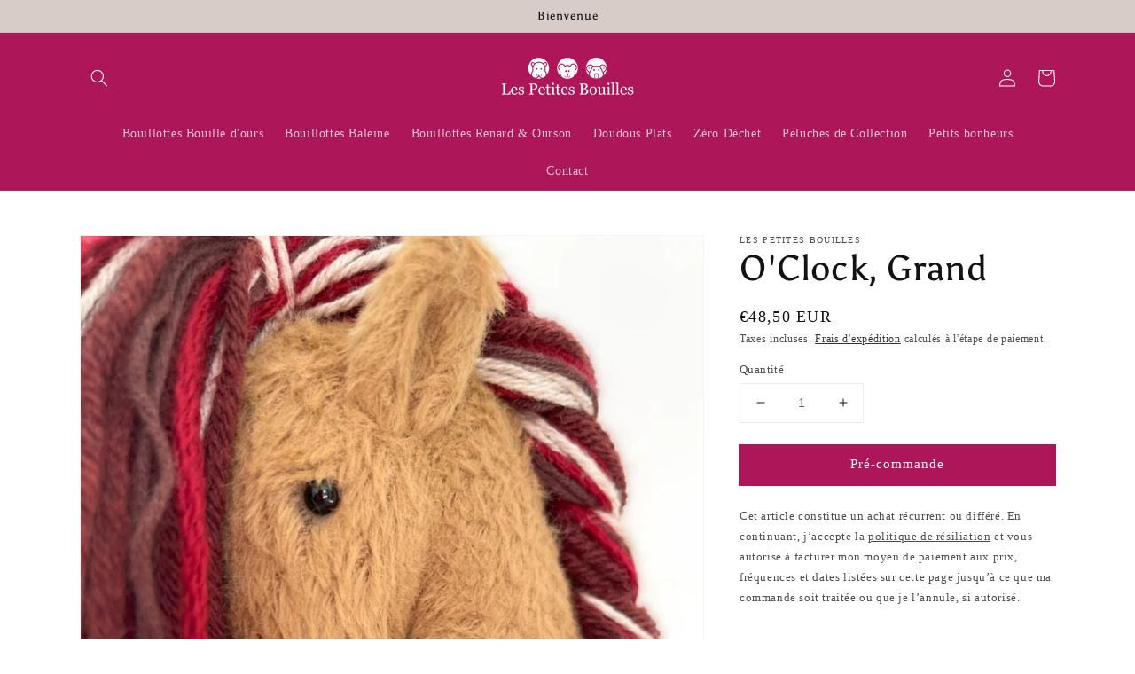

--- FILE ---
content_type: text/html; charset=UTF-8
request_url: https://pre.bossapps.co/api/js/les-petites-bouilles-1.myshopify.com/variants
body_size: 89
content:
{"44860978561278SP":"4136501502","44860978561278":"yes","44861181985022SP":"4136501502","44861181985022":"yes"}

--- FILE ---
content_type: text/javascript; charset=utf-8
request_url: https://les-petites-bouilles.fr/products/oclock.js
body_size: 1341
content:
{"id":8312960090366,"title":"O'Clock, Grand","handle":"oclock","description":"\u003cp\u003e \u003c\/p\u003e\n\u003ch3 data-mce-fragment=\"1\" data-buy-box-listing-title=\"true\" class=\"wt-text-body-01 wt-line-height-tight wt-break-word wt-mt-xs-1\"\u003e\u003cstrong\u003e\u003cspan\u003ePeluche de collection, fabriquée de façon traditionnelle.\u003c\/span\u003e\u003c\/strong\u003e\u003c\/h3\u003e\n\u003cp\u003e\u003cstrong\u003e\u003cspan\u003ePièce unique, uniquement sur commande\u003c\/span\u003e\u003c\/strong\u003e\u003c\/p\u003e\n\u003cp\u003e\u003cem\u003ePetit Poney, a\u003c\/em\u003edorable, doux et coloré,\u003c\/p\u003e\n\u003cp\u003e\u003cspan\u003een poils viscose très doux, yeux en verre, et quatre articulations carton\/métal, ouate de rembourrage. Crinière en fils de laine : marron, bordeaux, orange sanguine et lin.\u003c\/span\u003e\u003c\/p\u003e\n\u003cp\u003e\u003cspan\u003eFabriqué avec des matériaux neufs.\u003c\/span\u003e\u003c\/p\u003e\n\u003cp\u003e\u003cspan\u003eHauteur : 22 cm\u003c\/span\u003e\u003c\/p\u003e\n\u003cp\u003e\u003cspan\u003e\u003cspan style=\"vertical-align: inherit;\"\u003eNettoyer avec un chiffon humide, ne pas immerger. \u003c\/span\u003e\u003c\/span\u003e\u003c\/p\u003e\n\u003cp\u003e\u003cmeta charset=\"utf-8\"\u003e\u003cem style=\"font-family: -apple-system, BlinkMacSystemFont, 'San Francisco', 'Segoe UI', Roboto, 'Helvetica Neue', sans-serif; font-size: 0.875rem;\"\u003eVous préférez le jaune, le vert, le rose, le violet ?... Utilisez le formulaire de contact pour m'indiquer dans quels tons vous souhaitez personnaliser son pelage et sa crinière. E\u003c\/em\u003e\u003cspan style=\"text-decoration: underline;\"\u003e\u003cem style=\"font-family: -apple-system, BlinkMacSystemFont, 'San Francisco', 'Segoe UI', Roboto, 'Helvetica Neue', sans-serif; font-size: 0.875rem;\"\u003en photo : modèle d'exposition, non destiné à la vente.\u003c\/em\u003e\u003c\/span\u003e\u003c\/p\u003e\n\u003ch4\u003e\u003cspan\u003eFabriqué en Vendée 🇫🇷 avec beaucoup d’attention et de passion\u003c\/span\u003e\u003c\/h4\u003e\n\u003cp\u003e\u003cem\u003e\u003cspan style=\"vertical-align: inherit;\"\u003e\u003cspan style=\"vertical-align: inherit;\"\u003e\u003cspan style=\"vertical-align: inherit;\"\u003e\u003cspan style=\"vertical-align: inherit;\"\u003eMême si elles nous donnent envie de les câliner, les peluches de collection ne sont pas des jouets. \u003c\/span\u003e\u003c\/span\u003e\u003c\/span\u003e\u003cspan style=\"vertical-align: inherit;\"\u003e\u003cspan style=\"vertical-align: inherit;\"\u003e\u003cspan style=\"vertical-align: inherit;\"\u003eElles sont destinées à la décoration.\u003c\/span\u003e\u003c\/span\u003e\u003c\/span\u003e\u003c\/span\u003e\u003c\/em\u003e\u003c\/p\u003e\n\u003cp\u003e\u003cem\u003e\u003cspan style=\"vertical-align: inherit;\"\u003e\u003cspan style=\"vertical-align: inherit;\"\u003e\u003cspan style=\"vertical-align: inherit;\"\u003e\u003cspan style=\"vertical-align: inherit;\"\u003e \u003c\/span\u003e\u003c\/span\u003e\u003c\/span\u003e\u003c\/span\u003e\u003c\/em\u003e\u003cem\u003e\u003cspan style=\"vertical-align: inherit;\"\u003e\u003cspan style=\"vertical-align: inherit;\"\u003e\u003cspan style=\"vertical-align: inherit;\"\u003e\u003cspan style=\"vertical-align: inherit;\"\u003eI\u003c\/span\u003e\u003c\/span\u003e\u003c\/span\u003e\u003c\/span\u003e\u003c\/em\u003e\u003cem\u003e\u003cspan style=\"color: #404040;\"\u003e\u003cspan style=\"vertical-align: inherit;\"\u003e\u003cspan style=\"vertical-align: inherit;\"\u003e\u003cspan style=\"vertical-align: inherit;\"\u003e\u003cspan style=\"vertical-align: inherit;\"\u003enterdit aux enfants de moins de 12 ans.\u003c\/span\u003e\u003c\/span\u003e\u003c\/span\u003e\u003c\/span\u003e\u003c\/span\u003e\u003c\/em\u003e\u003c\/p\u003e\n\u003cp\u003e \u003c\/p\u003e","published_at":"2024-09-08T16:52:37+02:00","created_at":"2024-03-22T10:10:17+01:00","vendor":"Les Petites Bouilles","type":"ours en peluche","tags":["ancien","articulé","cheval","collection","mohair","nounours","Ours","verre","yeux"],"price":4850,"price_min":4850,"price_max":4850,"available":true,"price_varies":false,"compare_at_price":null,"compare_at_price_min":0,"compare_at_price_max":0,"compare_at_price_varies":false,"variants":[{"id":44860978561278,"title":"Default Title","option1":"Default Title","option2":null,"option3":null,"sku":null,"requires_shipping":true,"taxable":true,"featured_image":null,"available":true,"name":"O'Clock, Grand","public_title":null,"options":["Default Title"],"price":4850,"weight":500,"compare_at_price":null,"inventory_management":"shopify","barcode":null,"requires_selling_plan":false,"selling_plan_allocations":[{"price_adjustments":[],"price":4850,"compare_at_price":null,"per_delivery_price":4850,"selling_plan_id":4136501502,"selling_plan_group_id":"c17f5978f06b223f020f89619632935eeec64655"}]}],"images":["\/\/cdn.shopify.com\/s\/files\/1\/0611\/1880\/8318\/files\/O_Clock-Grand_3-697920.jpg?v=1711129854","\/\/cdn.shopify.com\/s\/files\/1\/0611\/1880\/8318\/files\/O_Clock_Grand_0-622594.jpg?v=1711129854","\/\/cdn.shopify.com\/s\/files\/1\/0611\/1880\/8318\/files\/O_Clock_Grand_1-599452.jpg?v=1711129854","\/\/cdn.shopify.com\/s\/files\/1\/0611\/1880\/8318\/files\/O_Clock-Grand_4-583258.jpg?v=1711129854","\/\/cdn.shopify.com\/s\/files\/1\/0611\/1880\/8318\/files\/O_Clock-Grand_2-388732.jpg?v=1711129854","\/\/cdn.shopify.com\/s\/files\/1\/0611\/1880\/8318\/files\/O_Clock-727982.jpg?v=1711129854"],"featured_image":"\/\/cdn.shopify.com\/s\/files\/1\/0611\/1880\/8318\/files\/O_Clock-Grand_3-697920.jpg?v=1711129854","options":[{"name":"Title","position":1,"values":["Default Title"]}],"url":"\/products\/oclock","media":[{"alt":null,"id":33962516971774,"position":1,"preview_image":{"aspect_ratio":0.75,"height":1200,"width":900,"src":"https:\/\/cdn.shopify.com\/s\/files\/1\/0611\/1880\/8318\/files\/O_Clock-Grand_3-697920.jpg?v=1711129854"},"aspect_ratio":0.75,"height":1200,"media_type":"image","src":"https:\/\/cdn.shopify.com\/s\/files\/1\/0611\/1880\/8318\/files\/O_Clock-Grand_3-697920.jpg?v=1711129854","width":900},{"alt":null,"id":33962517037310,"position":2,"preview_image":{"aspect_ratio":0.931,"height":1200,"width":1117,"src":"https:\/\/cdn.shopify.com\/s\/files\/1\/0611\/1880\/8318\/files\/O_Clock_Grand_0-622594.jpg?v=1711129854"},"aspect_ratio":0.931,"height":1200,"media_type":"image","src":"https:\/\/cdn.shopify.com\/s\/files\/1\/0611\/1880\/8318\/files\/O_Clock_Grand_0-622594.jpg?v=1711129854","width":1117},{"alt":null,"id":33962517102846,"position":3,"preview_image":{"aspect_ratio":0.84,"height":1200,"width":1008,"src":"https:\/\/cdn.shopify.com\/s\/files\/1\/0611\/1880\/8318\/files\/O_Clock_Grand_1-599452.jpg?v=1711129854"},"aspect_ratio":0.84,"height":1200,"media_type":"image","src":"https:\/\/cdn.shopify.com\/s\/files\/1\/0611\/1880\/8318\/files\/O_Clock_Grand_1-599452.jpg?v=1711129854","width":1008},{"alt":null,"id":33962517168382,"position":4,"preview_image":{"aspect_ratio":0.75,"height":1200,"width":900,"src":"https:\/\/cdn.shopify.com\/s\/files\/1\/0611\/1880\/8318\/files\/O_Clock-Grand_4-583258.jpg?v=1711129854"},"aspect_ratio":0.75,"height":1200,"media_type":"image","src":"https:\/\/cdn.shopify.com\/s\/files\/1\/0611\/1880\/8318\/files\/O_Clock-Grand_4-583258.jpg?v=1711129854","width":900},{"alt":null,"id":33962517233918,"position":5,"preview_image":{"aspect_ratio":0.799,"height":1200,"width":959,"src":"https:\/\/cdn.shopify.com\/s\/files\/1\/0611\/1880\/8318\/files\/O_Clock-Grand_2-388732.jpg?v=1711129854"},"aspect_ratio":0.799,"height":1200,"media_type":"image","src":"https:\/\/cdn.shopify.com\/s\/files\/1\/0611\/1880\/8318\/files\/O_Clock-Grand_2-388732.jpg?v=1711129854","width":959},{"alt":null,"id":33962517299454,"position":6,"preview_image":{"aspect_ratio":0.978,"height":1200,"width":1174,"src":"https:\/\/cdn.shopify.com\/s\/files\/1\/0611\/1880\/8318\/files\/O_Clock-727982.jpg?v=1711129854"},"aspect_ratio":0.978,"height":1200,"media_type":"image","src":"https:\/\/cdn.shopify.com\/s\/files\/1\/0611\/1880\/8318\/files\/O_Clock-727982.jpg?v=1711129854","width":1174}],"requires_selling_plan":false,"selling_plan_groups":[{"id":"c17f5978f06b223f020f89619632935eeec64655","name":"PreOrder Wolf","options":[{"name":"Pre-order","position":1,"values":["preorder"]}],"selling_plans":[{"id":4136501502,"name":"Pre-order","description":null,"options":[{"name":"Pre-order","position":1,"value":"preorder"}],"recurring_deliveries":false,"price_adjustments":[]}],"app_id":null}]}

--- FILE ---
content_type: text/javascript; charset=utf-8
request_url: https://les-petites-bouilles.fr/products/oclock.js
body_size: 1336
content:
{"id":8312960090366,"title":"O'Clock, Grand","handle":"oclock","description":"\u003cp\u003e \u003c\/p\u003e\n\u003ch3 data-mce-fragment=\"1\" data-buy-box-listing-title=\"true\" class=\"wt-text-body-01 wt-line-height-tight wt-break-word wt-mt-xs-1\"\u003e\u003cstrong\u003e\u003cspan\u003ePeluche de collection, fabriquée de façon traditionnelle.\u003c\/span\u003e\u003c\/strong\u003e\u003c\/h3\u003e\n\u003cp\u003e\u003cstrong\u003e\u003cspan\u003ePièce unique, uniquement sur commande\u003c\/span\u003e\u003c\/strong\u003e\u003c\/p\u003e\n\u003cp\u003e\u003cem\u003ePetit Poney, a\u003c\/em\u003edorable, doux et coloré,\u003c\/p\u003e\n\u003cp\u003e\u003cspan\u003een poils viscose très doux, yeux en verre, et quatre articulations carton\/métal, ouate de rembourrage. Crinière en fils de laine : marron, bordeaux, orange sanguine et lin.\u003c\/span\u003e\u003c\/p\u003e\n\u003cp\u003e\u003cspan\u003eFabriqué avec des matériaux neufs.\u003c\/span\u003e\u003c\/p\u003e\n\u003cp\u003e\u003cspan\u003eHauteur : 22 cm\u003c\/span\u003e\u003c\/p\u003e\n\u003cp\u003e\u003cspan\u003e\u003cspan style=\"vertical-align: inherit;\"\u003eNettoyer avec un chiffon humide, ne pas immerger. \u003c\/span\u003e\u003c\/span\u003e\u003c\/p\u003e\n\u003cp\u003e\u003cmeta charset=\"utf-8\"\u003e\u003cem style=\"font-family: -apple-system, BlinkMacSystemFont, 'San Francisco', 'Segoe UI', Roboto, 'Helvetica Neue', sans-serif; font-size: 0.875rem;\"\u003eVous préférez le jaune, le vert, le rose, le violet ?... Utilisez le formulaire de contact pour m'indiquer dans quels tons vous souhaitez personnaliser son pelage et sa crinière. E\u003c\/em\u003e\u003cspan style=\"text-decoration: underline;\"\u003e\u003cem style=\"font-family: -apple-system, BlinkMacSystemFont, 'San Francisco', 'Segoe UI', Roboto, 'Helvetica Neue', sans-serif; font-size: 0.875rem;\"\u003en photo : modèle d'exposition, non destiné à la vente.\u003c\/em\u003e\u003c\/span\u003e\u003c\/p\u003e\n\u003ch4\u003e\u003cspan\u003eFabriqué en Vendée 🇫🇷 avec beaucoup d’attention et de passion\u003c\/span\u003e\u003c\/h4\u003e\n\u003cp\u003e\u003cem\u003e\u003cspan style=\"vertical-align: inherit;\"\u003e\u003cspan style=\"vertical-align: inherit;\"\u003e\u003cspan style=\"vertical-align: inherit;\"\u003e\u003cspan style=\"vertical-align: inherit;\"\u003eMême si elles nous donnent envie de les câliner, les peluches de collection ne sont pas des jouets. \u003c\/span\u003e\u003c\/span\u003e\u003c\/span\u003e\u003cspan style=\"vertical-align: inherit;\"\u003e\u003cspan style=\"vertical-align: inherit;\"\u003e\u003cspan style=\"vertical-align: inherit;\"\u003eElles sont destinées à la décoration.\u003c\/span\u003e\u003c\/span\u003e\u003c\/span\u003e\u003c\/span\u003e\u003c\/em\u003e\u003c\/p\u003e\n\u003cp\u003e\u003cem\u003e\u003cspan style=\"vertical-align: inherit;\"\u003e\u003cspan style=\"vertical-align: inherit;\"\u003e\u003cspan style=\"vertical-align: inherit;\"\u003e\u003cspan style=\"vertical-align: inherit;\"\u003e \u003c\/span\u003e\u003c\/span\u003e\u003c\/span\u003e\u003c\/span\u003e\u003c\/em\u003e\u003cem\u003e\u003cspan style=\"vertical-align: inherit;\"\u003e\u003cspan style=\"vertical-align: inherit;\"\u003e\u003cspan style=\"vertical-align: inherit;\"\u003e\u003cspan style=\"vertical-align: inherit;\"\u003eI\u003c\/span\u003e\u003c\/span\u003e\u003c\/span\u003e\u003c\/span\u003e\u003c\/em\u003e\u003cem\u003e\u003cspan style=\"color: #404040;\"\u003e\u003cspan style=\"vertical-align: inherit;\"\u003e\u003cspan style=\"vertical-align: inherit;\"\u003e\u003cspan style=\"vertical-align: inherit;\"\u003e\u003cspan style=\"vertical-align: inherit;\"\u003enterdit aux enfants de moins de 12 ans.\u003c\/span\u003e\u003c\/span\u003e\u003c\/span\u003e\u003c\/span\u003e\u003c\/span\u003e\u003c\/em\u003e\u003c\/p\u003e\n\u003cp\u003e \u003c\/p\u003e","published_at":"2024-09-08T16:52:37+02:00","created_at":"2024-03-22T10:10:17+01:00","vendor":"Les Petites Bouilles","type":"ours en peluche","tags":["ancien","articulé","cheval","collection","mohair","nounours","Ours","verre","yeux"],"price":4850,"price_min":4850,"price_max":4850,"available":true,"price_varies":false,"compare_at_price":null,"compare_at_price_min":0,"compare_at_price_max":0,"compare_at_price_varies":false,"variants":[{"id":44860978561278,"title":"Default Title","option1":"Default Title","option2":null,"option3":null,"sku":null,"requires_shipping":true,"taxable":true,"featured_image":null,"available":true,"name":"O'Clock, Grand","public_title":null,"options":["Default Title"],"price":4850,"weight":500,"compare_at_price":null,"inventory_management":"shopify","barcode":null,"requires_selling_plan":false,"selling_plan_allocations":[{"price_adjustments":[],"price":4850,"compare_at_price":null,"per_delivery_price":4850,"selling_plan_id":4136501502,"selling_plan_group_id":"c17f5978f06b223f020f89619632935eeec64655"}]}],"images":["\/\/cdn.shopify.com\/s\/files\/1\/0611\/1880\/8318\/files\/O_Clock-Grand_3-697920.jpg?v=1711129854","\/\/cdn.shopify.com\/s\/files\/1\/0611\/1880\/8318\/files\/O_Clock_Grand_0-622594.jpg?v=1711129854","\/\/cdn.shopify.com\/s\/files\/1\/0611\/1880\/8318\/files\/O_Clock_Grand_1-599452.jpg?v=1711129854","\/\/cdn.shopify.com\/s\/files\/1\/0611\/1880\/8318\/files\/O_Clock-Grand_4-583258.jpg?v=1711129854","\/\/cdn.shopify.com\/s\/files\/1\/0611\/1880\/8318\/files\/O_Clock-Grand_2-388732.jpg?v=1711129854","\/\/cdn.shopify.com\/s\/files\/1\/0611\/1880\/8318\/files\/O_Clock-727982.jpg?v=1711129854"],"featured_image":"\/\/cdn.shopify.com\/s\/files\/1\/0611\/1880\/8318\/files\/O_Clock-Grand_3-697920.jpg?v=1711129854","options":[{"name":"Title","position":1,"values":["Default Title"]}],"url":"\/products\/oclock","media":[{"alt":null,"id":33962516971774,"position":1,"preview_image":{"aspect_ratio":0.75,"height":1200,"width":900,"src":"https:\/\/cdn.shopify.com\/s\/files\/1\/0611\/1880\/8318\/files\/O_Clock-Grand_3-697920.jpg?v=1711129854"},"aspect_ratio":0.75,"height":1200,"media_type":"image","src":"https:\/\/cdn.shopify.com\/s\/files\/1\/0611\/1880\/8318\/files\/O_Clock-Grand_3-697920.jpg?v=1711129854","width":900},{"alt":null,"id":33962517037310,"position":2,"preview_image":{"aspect_ratio":0.931,"height":1200,"width":1117,"src":"https:\/\/cdn.shopify.com\/s\/files\/1\/0611\/1880\/8318\/files\/O_Clock_Grand_0-622594.jpg?v=1711129854"},"aspect_ratio":0.931,"height":1200,"media_type":"image","src":"https:\/\/cdn.shopify.com\/s\/files\/1\/0611\/1880\/8318\/files\/O_Clock_Grand_0-622594.jpg?v=1711129854","width":1117},{"alt":null,"id":33962517102846,"position":3,"preview_image":{"aspect_ratio":0.84,"height":1200,"width":1008,"src":"https:\/\/cdn.shopify.com\/s\/files\/1\/0611\/1880\/8318\/files\/O_Clock_Grand_1-599452.jpg?v=1711129854"},"aspect_ratio":0.84,"height":1200,"media_type":"image","src":"https:\/\/cdn.shopify.com\/s\/files\/1\/0611\/1880\/8318\/files\/O_Clock_Grand_1-599452.jpg?v=1711129854","width":1008},{"alt":null,"id":33962517168382,"position":4,"preview_image":{"aspect_ratio":0.75,"height":1200,"width":900,"src":"https:\/\/cdn.shopify.com\/s\/files\/1\/0611\/1880\/8318\/files\/O_Clock-Grand_4-583258.jpg?v=1711129854"},"aspect_ratio":0.75,"height":1200,"media_type":"image","src":"https:\/\/cdn.shopify.com\/s\/files\/1\/0611\/1880\/8318\/files\/O_Clock-Grand_4-583258.jpg?v=1711129854","width":900},{"alt":null,"id":33962517233918,"position":5,"preview_image":{"aspect_ratio":0.799,"height":1200,"width":959,"src":"https:\/\/cdn.shopify.com\/s\/files\/1\/0611\/1880\/8318\/files\/O_Clock-Grand_2-388732.jpg?v=1711129854"},"aspect_ratio":0.799,"height":1200,"media_type":"image","src":"https:\/\/cdn.shopify.com\/s\/files\/1\/0611\/1880\/8318\/files\/O_Clock-Grand_2-388732.jpg?v=1711129854","width":959},{"alt":null,"id":33962517299454,"position":6,"preview_image":{"aspect_ratio":0.978,"height":1200,"width":1174,"src":"https:\/\/cdn.shopify.com\/s\/files\/1\/0611\/1880\/8318\/files\/O_Clock-727982.jpg?v=1711129854"},"aspect_ratio":0.978,"height":1200,"media_type":"image","src":"https:\/\/cdn.shopify.com\/s\/files\/1\/0611\/1880\/8318\/files\/O_Clock-727982.jpg?v=1711129854","width":1174}],"requires_selling_plan":false,"selling_plan_groups":[{"id":"c17f5978f06b223f020f89619632935eeec64655","name":"PreOrder Wolf","options":[{"name":"Pre-order","position":1,"values":["preorder"]}],"selling_plans":[{"id":4136501502,"name":"Pre-order","description":null,"options":[{"name":"Pre-order","position":1,"value":"preorder"}],"recurring_deliveries":false,"price_adjustments":[]}],"app_id":null}]}